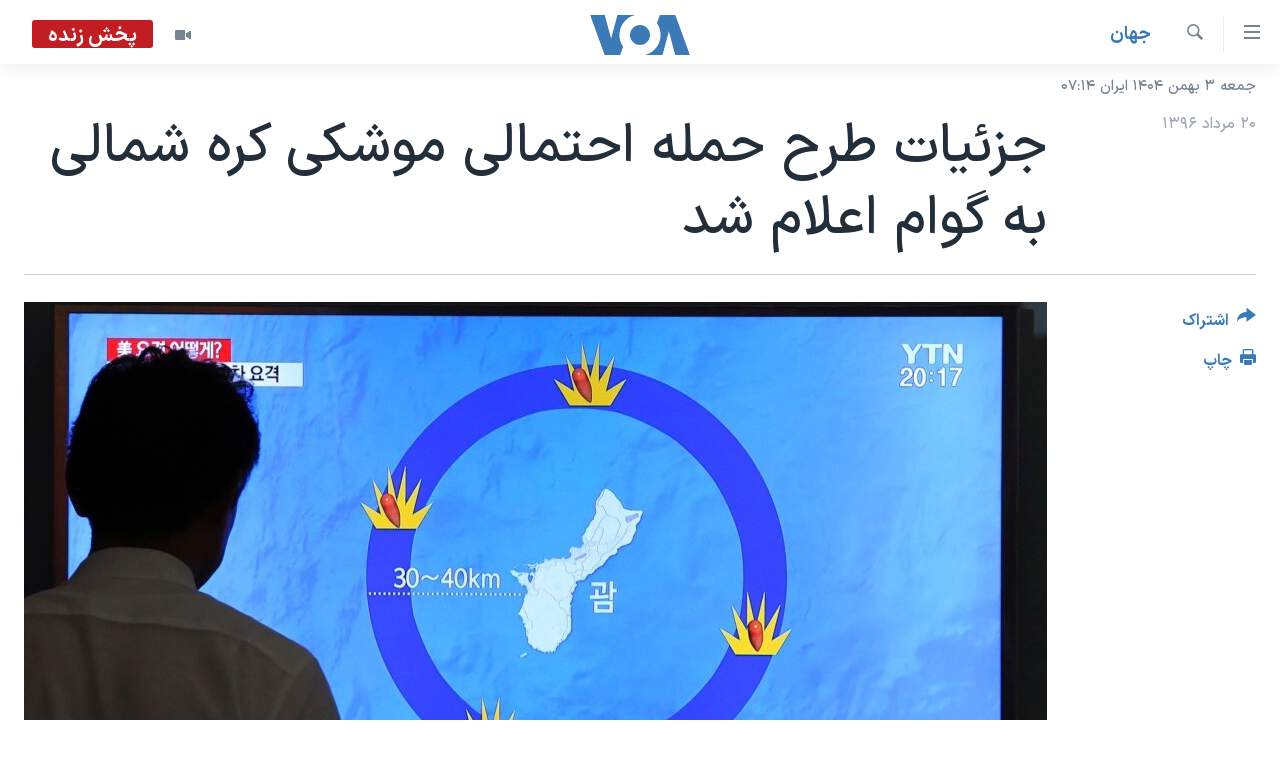

--- FILE ---
content_type: text/html; charset=utf-8
request_url: https://ir.voanews.com/a/nkorea-guam-threat-details/3980573.html
body_size: 11660
content:

<!DOCTYPE html>
<html lang="fa" dir="rtl" class="no-js">
<head>
<link href="/Content/responsive/VOA/fa-IR/VOA-fa-IR.css?&amp;av=0.0.0.0&amp;cb=306" rel="stylesheet"/>
<script src="https://tags.voanews.com/voa-pangea/prod/utag.sync.js"></script> <script type='text/javascript' src='https://www.youtube.com/iframe_api' async></script>
<script type="text/javascript">
//a general 'js' detection, must be on top level in <head>, due to CSS performance
document.documentElement.className = "js";
var cacheBuster = "306";
var appBaseUrl = "/";
var imgEnhancerBreakpoints = [0, 144, 256, 408, 650, 1023, 1597];
var isLoggingEnabled = false;
var isPreviewPage = false;
var isLivePreviewPage = false;
if (!isPreviewPage) {
window.RFE = window.RFE || {};
window.RFE.cacheEnabledByParam = window.location.href.indexOf('nocache=1') === -1;
const url = new URL(window.location.href);
const params = new URLSearchParams(url.search);
// Remove the 'nocache' parameter
params.delete('nocache');
// Update the URL without the 'nocache' parameter
url.search = params.toString();
window.history.replaceState(null, '', url.toString());
} else {
window.addEventListener('load', function() {
const links = window.document.links;
for (let i = 0; i < links.length; i++) {
links[i].href = '#';
links[i].target = '_self';
}
})
}
var pwaEnabled = false;
var swCacheDisabled;
</script>
<meta charset="utf-8" />
<title>جزئیات طرح حمله احتمالی موشکی کره شمالی به گوام اعلام شد</title>
<meta name="description" content="رژیم کره شمالی در تازه ترین اظهار نظر در باره احتمال پرتاب موشک به جزیره گوام ، روز پنجشنبه اعلام کرد برنامه پرتاب چهار موشک &#171;هواسونگ-۱۲&#187; به سوی جزیره گوام را نهایی کرده است." />
<meta name="keywords" content="جهان, سرخط خبرها, سئول, توکیو, ژاپن, کره شمالی, پیونگ یانگ, هیروشیما, کیم جونگ اون, بالیستیک, حمله موشکی, گوام, هواسانگ-۱۲" />
<meta name="viewport" content="width=device-width, initial-scale=1.0" />
<meta http-equiv="X-UA-Compatible" content="IE=edge" />
<meta name="robots" content="max-image-preview:large"><meta property="fb:pages" content="76683931440" />
<meta name="msvalidate.01" content="3286EE554B6F672A6F2E608C02343C0E" />
<link href="https://ir.voanews.com/a/nkorea-guam-threat-details/3980573.html" rel="canonical" />
<meta name="apple-mobile-web-app-title" content="صدای آمریکا" />
<meta name="apple-mobile-web-app-status-bar-style" content="black" />
<meta name="apple-itunes-app" content="app-id=1334373695, app-argument=//3980573.rtl" />
<meta content="جزئیات طرح حمله احتمالی موشکی کره شمالی به گوام اعلام شد" property="og:title" />
<meta content="رژیم کره شمالی در تازه ترین اظهار نظر در باره احتمال پرتاب موشک به جزیره گوام ، روز پنجشنبه اعلام کرد برنامه پرتاب چهار موشک «هواسونگ-۱۲» به سوی جزیره گوام را نهایی کرده است." property="og:description" />
<meta content="article" property="og:type" />
<meta content="https://ir.voanews.com/a/nkorea-guam-threat-details/3980573.html" property="og:url" />
<meta content="صدای آمریکا" property="og:site_name" />
<meta content="https://www.facebook.com/voafarsi" property="article:publisher" />
<meta content="https://gdb.voanews.com/e14e627f-4cff-41be-8f6c-d7802e647490_cx0_cy4_cw0_w1200_h630.jpg" property="og:image" />
<meta content="1200" property="og:image:width" />
<meta content="630" property="og:image:height" />
<meta content="110459702443185" property="fb:app_id" />
<meta content="summary_large_image" name="twitter:card" />
<meta content="@VOAfarsi" name="twitter:site" />
<meta content="https://gdb.voanews.com/e14e627f-4cff-41be-8f6c-d7802e647490_cx0_cy4_cw0_w1200_h630.jpg" name="twitter:image" />
<meta content="جزئیات طرح حمله احتمالی موشکی کره شمالی به گوام اعلام شد" name="twitter:title" />
<meta content="رژیم کره شمالی در تازه ترین اظهار نظر در باره احتمال پرتاب موشک به جزیره گوام ، روز پنجشنبه اعلام کرد برنامه پرتاب چهار موشک «هواسونگ-۱۲» به سوی جزیره گوام را نهایی کرده است." name="twitter:description" />
<link rel="amphtml" href="https://ir.voanews.com/amp/nkorea-guam-threat-details/3980573.html" />
<script type="application/ld+json">{"articleSection":"جهان","isAccessibleForFree":true,"headline":"جزئیات طرح حمله احتمالی موشکی کره شمالی به گوام اعلام شد","inLanguage":"fa-IR","keywords":"جهان, سرخط خبرها, سئول, توکیو, ژاپن, کره شمالی, پیونگ یانگ, هیروشیما, کیم جونگ اون, بالیستیک, حمله موشکی, گوام, هواسانگ-۱۲","author":{"@type":"Person","name":"صدای آمریکا"},"datePublished":"2017-08-11 05:46:28Z","dateModified":"2017-08-11 12:38:28Z","publisher":{"logo":{"width":512,"height":220,"@type":"ImageObject","url":"https://ir.voanews.com/Content/responsive/VOA/fa-IR/img/logo.png"},"@type":"NewsMediaOrganization","url":"https://ir.voanews.com","sameAs":["https://www.facebook.com/voafarsi","https://telegram.me/farsivoa","https://twitter.com/VOAfarsi","https://www.youtube.com/voafarsi","https://instagram.com/voafarsi/","\r\n\r\nhttps://www.threads.net/@voafarsi"],"name":"صدای آمریکا","alternateName":"صدای آمریکا"},"@context":"https://schema.org","@type":"NewsArticle","mainEntityOfPage":"https://ir.voanews.com/a/nkorea-guam-threat-details/3980573.html","url":"https://ir.voanews.com/a/nkorea-guam-threat-details/3980573.html","description":"رژیم کره شمالی در تازه ترین اظهار نظر در باره احتمال پرتاب موشک به جزیره گوام ، روز پنجشنبه اعلام کرد برنامه پرتاب چهار موشک «هواسونگ-۱۲» به سوی جزیره گوام را نهایی کرده است.","image":{"width":1080,"height":608,"@type":"ImageObject","url":"https://gdb.voanews.com/e14e627f-4cff-41be-8f6c-d7802e647490_cx0_cy4_cw0_w1080_h608.jpg"},"name":"جزئیات طرح حمله احتمالی موشکی کره شمالی به گوام اعلام شد"}</script>
<script src="/Scripts/responsive/infographics.b?v=dVbZ-Cza7s4UoO3BqYSZdbxQZVF4BOLP5EfYDs4kqEo1&amp;av=0.0.0.0&amp;cb=306"></script>
<script src="/Scripts/responsive/loader.b?v=Q26XNwrL6vJYKjqFQRDnx01Lk2pi1mRsuLEaVKMsvpA1&amp;av=0.0.0.0&amp;cb=306"></script>
<link rel="icon" type="image/svg+xml" href="/Content/responsive/VOA/img/webApp/favicon.svg" />
<link rel="alternate icon" href="/Content/responsive/VOA/img/webApp/favicon.ico" />
<link rel="apple-touch-icon" sizes="152x152" href="/Content/responsive/VOA/img/webApp/ico-152x152.png" />
<link rel="apple-touch-icon" sizes="144x144" href="/Content/responsive/VOA/img/webApp/ico-144x144.png" />
<link rel="apple-touch-icon" sizes="114x114" href="/Content/responsive/VOA/img/webApp/ico-114x114.png" />
<link rel="apple-touch-icon" sizes="72x72" href="/Content/responsive/VOA/img/webApp/ico-72x72.png" />
<link rel="apple-touch-icon-precomposed" href="/Content/responsive/VOA/img/webApp/ico-57x57.png" />
<link rel="icon" sizes="192x192" href="/Content/responsive/VOA/img/webApp/ico-192x192.png" />
<link rel="icon" sizes="128x128" href="/Content/responsive/VOA/img/webApp/ico-128x128.png" />
<meta name="msapplication-TileColor" content="#ffffff" />
<meta name="msapplication-TileImage" content="/Content/responsive/VOA/img/webApp/ico-144x144.png" />
<link rel="alternate" type="application/rss+xml" title="VOA - Top Stories [RSS]" href="/api/" />
<link rel="sitemap" type="application/rss+xml" href="/sitemap.xml" />
</head>
<body class=" nav-no-loaded cc_theme pg-article print-lay-article js-category-to-nav nojs-images date-time-enabled">
<script type="text/javascript" >
var analyticsData = {url:"https://ir.voanews.com/a/nkorea-guam-threat-details/3980573.html",property_id:"476",article_uid:"3980573",page_title:"جزئیات طرح حمله احتمالی موشکی کره شمالی به گوام اعلام شد",page_type:"article",content_type:"article",subcontent_type:"article",last_modified:"2017-08-11 12:38:28Z",pub_datetime:"2017-08-11 05:46:28Z",pub_year:"2017",pub_month:"08",pub_day:"11",pub_hour:"05",pub_weekday:"Friday",section:"جهان",english_section:"s_persian_news_world",byline:"",categories:"s_persian_news_world,s_latest_news",tags:"سئول;توکیو;ژاپن;کره شمالی;پیونگ یانگ;هیروشیما;کیم جونگ اون;بالیستیک;حمله موشکی;گوام;هواسانگ-۱۲",domain:"ir.voanews.com",language:"Persian",language_service:"VOA Persian",platform:"web",copied:"no",copied_article:"",copied_title:"",runs_js:"Yes",cms_release:"8.44.0.0.306",enviro_type:"prod",slug:"nkorea-guam-threat-details",entity:"VOA",short_language_service:"PER",platform_short:"W",page_name:"جزئیات طرح حمله احتمالی موشکی کره شمالی به گوام اعلام شد"};
</script>
<noscript><iframe src="https://www.googletagmanager.com/ns.html?id=GTM-N8MP7P" height="0" width="0" style="display:none;visibility:hidden"></iframe></noscript><script type="text/javascript" data-cookiecategory="analytics">
var gtmEventObject = Object.assign({}, analyticsData, {event: 'page_meta_ready'});window.dataLayer = window.dataLayer || [];window.dataLayer.push(gtmEventObject);
if (top.location === self.location) { //if not inside of an IFrame
var renderGtm = "true";
if (renderGtm === "true") {
(function(w,d,s,l,i){w[l]=w[l]||[];w[l].push({'gtm.start':new Date().getTime(),event:'gtm.js'});var f=d.getElementsByTagName(s)[0],j=d.createElement(s),dl=l!='dataLayer'?'&l='+l:'';j.async=true;j.src='//www.googletagmanager.com/gtm.js?id='+i+dl;f.parentNode.insertBefore(j,f);})(window,document,'script','dataLayer','GTM-N8MP7P');
}
}
</script>
<!--Analytics tag js version start-->
<script type="text/javascript" data-cookiecategory="analytics">
var utag_data = Object.assign({}, analyticsData, {});
if(typeof(TealiumTagFrom)==='function' && typeof(TealiumTagSearchKeyword)==='function') {
var utag_from=TealiumTagFrom();var utag_searchKeyword=TealiumTagSearchKeyword();
if(utag_searchKeyword!=null && utag_searchKeyword!=='' && utag_data["search_keyword"]==null) utag_data["search_keyword"]=utag_searchKeyword;if(utag_from!=null && utag_from!=='') utag_data["from"]=TealiumTagFrom();}
if(window.top!== window.self&&utag_data.page_type==="snippet"){utag_data.page_type = 'iframe';}
try{if(window.top!==window.self&&window.self.location.hostname===window.top.location.hostname){utag_data.platform = 'self-embed';utag_data.platform_short = 'se';}}catch(e){if(window.top!==window.self&&window.self.location.search.includes("platformType=self-embed")){utag_data.platform = 'cross-promo';utag_data.platform_short = 'cp';}}
(function(a,b,c,d){ a="https://tags.voanews.com/voa-pangea/prod/utag.js"; b=document;c="script";d=b.createElement(c);d.src=a;d.type="text/java"+c;d.async=true; a=b.getElementsByTagName(c)[0];a.parentNode.insertBefore(d,a); })();
</script>
<!--Analytics tag js version end-->
<!-- Analytics tag management NoScript -->
<noscript>
<img style="position: absolute; border: none;" src="https://ssc.voanews.com/b/ss/bbgprod,bbgentityvoa/1/G.4--NS/205386242?pageName=voa%3aper%3aw%3aarticle%3a%d8%ac%d8%b2%d8%a6%db%8c%d8%a7%d8%aa%20%d8%b7%d8%b1%d8%ad%20%d8%ad%d9%85%d9%84%d9%87%20%d8%a7%d8%ad%d8%aa%d9%85%d8%a7%d9%84%db%8c%20%d9%85%d9%88%d8%b4%da%a9%db%8c%20%da%a9%d8%b1%d9%87%20%d8%b4%d9%85%d8%a7%d9%84%db%8c%20%d8%a8%d9%87%20%da%af%d9%88%d8%a7%d9%85%20%d8%a7%d8%b9%d9%84%d8%a7%d9%85%20%d8%b4%d8%af&amp;c6=%d8%ac%d8%b2%d8%a6%db%8c%d8%a7%d8%aa%20%d8%b7%d8%b1%d8%ad%20%d8%ad%d9%85%d9%84%d9%87%20%d8%a7%d8%ad%d8%aa%d9%85%d8%a7%d9%84%db%8c%20%d9%85%d9%88%d8%b4%da%a9%db%8c%20%da%a9%d8%b1%d9%87%20%d8%b4%d9%85%d8%a7%d9%84%db%8c%20%d8%a8%d9%87%20%da%af%d9%88%d8%a7%d9%85%20%d8%a7%d8%b9%d9%84%d8%a7%d9%85%20%d8%b4%d8%af&amp;v36=8.44.0.0.306&amp;v6=D=c6&amp;g=https%3a%2f%2fir.voanews.com%2fa%2fnkorea-guam-threat-details%2f3980573.html&amp;c1=D=g&amp;v1=D=g&amp;events=event1,event52&amp;c16=voa%20persian&amp;v16=D=c16&amp;c5=s_persian_news_world&amp;v5=D=c5&amp;ch=%d8%ac%d9%87%d8%a7%d9%86&amp;c15=persian&amp;v15=D=c15&amp;c4=article&amp;v4=D=c4&amp;c14=3980573&amp;v14=D=c14&amp;v20=no&amp;c17=web&amp;v17=D=c17&amp;mcorgid=518abc7455e462b97f000101%40adobeorg&amp;server=ir.voanews.com&amp;pageType=D=c4&amp;ns=bbg&amp;v29=D=server&amp;v25=voa&amp;v30=476&amp;v105=D=User-Agent " alt="analytics" width="1" height="1" /></noscript>
<!-- End of Analytics tag management NoScript -->
<!--*** Accessibility links - For ScreenReaders only ***-->
<section>
<div class="sr-only">
<h2>لینکهای قابل دسترسی</h2>
<ul>
<li><a href="#content" data-disable-smooth-scroll="1">جهش به محتوای اصلی</a></li>
<li><a href="#navigation" data-disable-smooth-scroll="1">جهش به صفحه اصلی </a></li>
<li><a href="#txtHeaderSearch" data-disable-smooth-scroll="1">جهش به جستجو</a></li>
</ul>
</div>
</section>
<div dir="rtl">
<div id="page">
<aside>
<div class="c-lightbox overlay-modal">
<div class="c-lightbox__intro">
<h2 class="c-lightbox__intro-title"></h2>
<button class="btn btn--rounded c-lightbox__btn c-lightbox__intro-next" title="بعدی">
<span class="ico ico--rounded ico-chevron-forward"></span>
<span class="sr-only">بعدی</span>
</button>
</div>
<div class="c-lightbox__nav">
<button class="btn btn--rounded c-lightbox__btn c-lightbox__btn--close" title="ببندید">
<span class="ico ico--rounded ico-close"></span>
<span class="sr-only">ببندید</span>
</button>
<button class="btn btn--rounded c-lightbox__btn c-lightbox__btn--prev" title="قبلی">
<span class="ico ico--rounded ico-chevron-backward"></span>
<span class="sr-only">قبلی</span>
</button>
<button class="btn btn--rounded c-lightbox__btn c-lightbox__btn--next" title="بعدی">
<span class="ico ico--rounded ico-chevron-forward"></span>
<span class="sr-only">بعدی</span>
</button>
</div>
<div class="c-lightbox__content-wrap">
<figure class="c-lightbox__content">
<span class="c-spinner c-spinner--lightbox">
<img src="/Content/responsive/img/player-spinner.png"
alt="لطفأ صبر کنيد"
title="لطفأ صبر کنيد" />
</span>
<div class="c-lightbox__img">
<div class="thumb">
<img src="" alt="" />
</div>
</div>
<figcaption>
<div class="c-lightbox__info c-lightbox__info--foot">
<span class="c-lightbox__counter"></span>
<span class="caption c-lightbox__caption"></span>
</div>
</figcaption>
</figure>
</div>
<div class="hidden">
<div class="content-advisory__box content-advisory__box--lightbox">
<span class="content-advisory__box-text">هشدار: این تصویر ممکن است برای شما دلخراش باشد.</span>
<button class="btn btn--transparent content-advisory__box-btn m-t-md" value="text" type="button">
<span class="btn__text">
برای دیدن، اینجا را کلیک کنید
</span>
</button>
</div>
</div>
</div>
<div class="print-dialogue">
<div class="container">
<h3 class="print-dialogue__title section-head">گزینه‌های چاپ</h3>
<div class="print-dialogue__opts">
<ul class="print-dialogue__opt-group">
<li class="form__group form__group--checkbox">
<input class="form__check " id="checkboxImages" name="checkboxImages" type="checkbox" checked="checked" />
<label for="checkboxImages" class="form__label m-t-md">عکس</label>
</li>
<li class="form__group form__group--checkbox">
<input class="form__check " id="checkboxMultimedia" name="checkboxMultimedia" type="checkbox" checked="checked" />
<label for="checkboxMultimedia" class="form__label m-t-md">چند رسانه‌ای</label>
</li>
</ul>
<ul class="print-dialogue__opt-group">
<li class="form__group form__group--checkbox">
<input class="form__check " id="checkboxEmbedded" name="checkboxEmbedded" type="checkbox" checked="checked" />
<label for="checkboxEmbedded" class="form__label m-t-md">محتوای پیوست</label>
</li>
<li class="form__group form__group--checkbox">
<input class="form__check " id="checkboxComments" name="checkboxComments" type="checkbox" />
<label for="checkboxComments" class="form__label m-t-md">نظرات</label>
</li>
</ul>
</div>
<div class="print-dialogue__buttons">
<button class="btn btn--secondary close-button" type="button" title="لغو ">
<span class="btn__text ">لغو </span>
</button>
<button class="btn btn-cust-print m-l-sm" type="button" title="چاپ">
<span class="btn__text ">چاپ</span>
</button>
</div>
</div>
</div>
<div class="ctc-message pos-fix">
<div class="ctc-message__inner">لینک در حافظه ذخیره شد</div>
</div>
</aside>
<div class="hdr-20 hdr-20--big">
<div class="hdr-20__inner">
<div class="hdr-20__max pos-rel">
<div class="hdr-20__side hdr-20__side--primary d-flex">
<label data-for="main-menu-ctrl" data-switcher-trigger="true" data-switch-target="main-menu-ctrl" class="burger hdr-trigger pos-rel trans-trigger" data-trans-evt="click" data-trans-id="menu">
<span class="ico ico-close hdr-trigger__ico hdr-trigger__ico--close burger__ico burger__ico--close"></span>
<span class="ico ico-menu hdr-trigger__ico hdr-trigger__ico--open burger__ico burger__ico--open"></span>
</label>
<div class="menu-pnl pos-fix trans-target" data-switch-target="main-menu-ctrl" data-trans-id="menu">
<div class="menu-pnl__inner">
<nav class="main-nav menu-pnl__item menu-pnl__item--first">
<ul class="main-nav__list accordeon" data-analytics-tales="false" data-promo-name="link" data-location-name="nav,secnav">
<li class="main-nav__item">
<a class="main-nav__item-name main-nav__item-name--link" href="/" title="خانه" >خانه</a>
</li>
<li class="main-nav__item accordeon__item" data-switch-target="menu-item-790">
<label class="main-nav__item-name main-nav__item-name--label accordeon__control-label" data-switcher-trigger="true" data-for="menu-item-790">
موضوع ها
<span class="ico ico-chevron-down main-nav__chev"></span>
</label>
<div class="main-nav__sub-list">
<a class="main-nav__item-name main-nav__item-name--link main-nav__item-name--sub" href="/iran" title="ایران" data-item-name="iran" >ایران</a>
<a class="main-nav__item-name main-nav__item-name--link main-nav__item-name--sub" href="/america" title="آمریکا" data-item-name="us" >آمریکا</a>
<a class="main-nav__item-name main-nav__item-name--link main-nav__item-name--sub" href="/world" title="جهان" data-item-name="world" >جهان</a>
<a class="main-nav__item-name main-nav__item-name--link main-nav__item-name--sub" href="/z/1031" title="گزیده‌ها" data-item-name="s_persian_news" >گزیده‌ها</a>
<a class="main-nav__item-name main-nav__item-name--link main-nav__item-name--sub" href="/z/3826" title="ویژه برنامه‌ها" data-item-name="p_special-programs" >ویژه برنامه‌ها</a>
<a class="main-nav__item-name main-nav__item-name--link main-nav__item-name--sub" href="/z/6646" title="ویدیوها" data-item-name="s_videos" >ویدیوها</a>
<a class="main-nav__item-name main-nav__item-name--link main-nav__item-name--sub" href="/z/4264" title="حقوق شهروندی" data-item-name="s_civil-rights" >حقوق شهروندی</a>
<a class="main-nav__item-name main-nav__item-name--link main-nav__item-name--sub" href="/z/1037" title="علم و فناوری" data-item-name="s_persian_news_science-technology" >علم و فناوری</a>
<a class="main-nav__item-name main-nav__item-name--link main-nav__item-name--sub" href="/z/1113" title="گالری عکس" data-item-name="persian_news_photo-galleries" >گالری عکس</a>
<a class="main-nav__item-name main-nav__item-name--link main-nav__item-name--sub" href="/p/6980.html" title="آرشیو پخش زنده" >آرشیو پخش زنده</a>
</div>
</li>
<li class="main-nav__item">
<a class="main-nav__item-name main-nav__item-name--link" href="/programs/tv" title="برنامه های تلویزیونی" >برنامه های تلویزیونی</a>
</li>
<li class="main-nav__item">
<a class="main-nav__item-name main-nav__item-name--link" href="/schedule/tv.html#live-now" title="جدول برنامه ها" >جدول برنامه ها</a>
</li>
<li class="main-nav__item accordeon__item" data-switch-target="menu-item-1810">
<label class="main-nav__item-name main-nav__item-name--label accordeon__control-label" data-switcher-trigger="true" data-for="menu-item-1810">
صفحه‌های ویژه
<span class="ico ico-chevron-down main-nav__chev"></span>
</label>
<div class="main-nav__sub-list">
<a class="main-nav__item-name main-nav__item-name--link main-nav__item-name--sub" href="/p/7055.html" title="صفحه‌های ویژه" >صفحه‌های ویژه</a>
<a class="main-nav__item-name main-nav__item-name--link main-nav__item-name--sub" href="/p/9836.html" title="۲۵۰سالگی آمریکا" data-item-name="America250 project" >۲۵۰سالگی آمریکا</a>
<a class="main-nav__item-name main-nav__item-name--link main-nav__item-name--sub" href="/p/9133.html" title="مستندها" target="_blank" rel="noopener">مستندها</a>
<a class="main-nav__item-name main-nav__item-name--link main-nav__item-name--sub" href="/p/9582.html" title="بایگانی برنامه‌های تلویزیونی" target="_blank" rel="noopener">بایگانی برنامه‌های تلویزیونی</a>
<a class="main-nav__item-name main-nav__item-name--link main-nav__item-name--sub" href="/z/7939" title="انتخابات ریاست جمهوری آمریکا ۲۰۲۴" target="_blank" rel="noopener">انتخابات ریاست جمهوری آمریکا ۲۰۲۴</a>
<a class="main-nav__item-name main-nav__item-name--link main-nav__item-name--sub" href="/p/9307.html" title="حمله جمهوری اسلامی به اسرائیل" data-item-name="M.E. in crisis" >حمله جمهوری اسلامی به اسرائیل</a>
<a class="main-nav__item-name main-nav__item-name--link main-nav__item-name--sub" href="/p/9035.html" title="رمز مهسا" target="_blank" rel="noopener">رمز مهسا</a>
<a class="main-nav__item-name main-nav__item-name--link main-nav__item-name--sub" href="/p/8996.html" title="ورزش زنان در ایران" target="_blank" rel="noopener">ورزش زنان در ایران</a>
<a class="main-nav__item-name main-nav__item-name--link main-nav__item-name--sub" href="/p/8448.html" title="اعتراضات زن، زندگی، آزادی" target="_blank" rel="noopener">اعتراضات زن، زندگی، آزادی</a>
<a class="main-nav__item-name main-nav__item-name--link main-nav__item-name--sub" href="/p/7777.html" title="مجموعه مستندهای دادخواهی" target="_blank" rel="noopener">مجموعه مستندهای دادخواهی</a>
<a class="main-nav__item-name main-nav__item-name--link main-nav__item-name--sub" href="/p/9294.html" title="برنامه‌های نوروز ۱۴۰۳" target="_blank" rel="noopener">برنامه‌های نوروز ۱۴۰۳</a>
<a class="main-nav__item-name main-nav__item-name--link main-nav__item-name--sub" href="/p/7842.html" title="تریبونال مردمی آبان ۹۸" target="_blank" rel="noopener">تریبونال مردمی آبان ۹۸</a>
<a class="main-nav__item-name main-nav__item-name--link main-nav__item-name--sub" href="/p/8330.html" title="دادگاه حمید نوری" target="_blank" rel="noopener">دادگاه حمید نوری</a>
<a class="main-nav__item-name main-nav__item-name--link main-nav__item-name--sub" href="/p/7197.html" title="چهل سال گروگان‌گیری" target="_blank" rel="noopener">چهل سال گروگان‌گیری</a>
<a class="main-nav__item-name main-nav__item-name--link main-nav__item-name--sub" href="/p/6715.html" title="قانون شفافیت دارائی کادر رهبری ایران" target="_blank" rel="noopener">قانون شفافیت دارائی کادر رهبری ایران</a>
<a class="main-nav__item-name main-nav__item-name--link main-nav__item-name--sub" href="/p/7207.html" title="اعتراضات مردمی آبان ۹۸" target="_blank" rel="noopener">اعتراضات مردمی آبان ۹۸</a>
<a class="main-nav__item-name main-nav__item-name--link main-nav__item-name--sub" href="/p/9085.html" title="اسرائیل در جنگ" target="_blank" rel="noopener">اسرائیل در جنگ</a>
<a class="main-nav__item-name main-nav__item-name--link main-nav__item-name--sub" href="/p/9084.html" title="نرگس محمدی برنده جایزه نوبل صلح" target="_blank" rel="noopener">نرگس محمدی برنده جایزه نوبل صلح</a>
<a class="main-nav__item-name main-nav__item-name--link main-nav__item-name--sub" href="/z/1160" title="همایش محافظه‌کاران آمریکا &#171;سی‌پک&#187;" target="_blank" rel="noopener">همایش محافظه‌کاران آمریکا &#171;سی‌پک&#187;</a>
</div>
</li>
</ul>
</nav>
<div class="menu-pnl__item">
<a href="https://learningenglish.voanews.com/" class="menu-pnl__item-link" alt="یادگیری زبان انگلیسی">یادگیری زبان انگلیسی</a>
</div>
<div class="menu-pnl__item menu-pnl__item--social">
<h5 class="menu-pnl__sub-head">دنبال کنید</h5>
<a href="https://www.facebook.com/voafarsi" title="در فیسبوک ما را دنبال کنید" data-analytics-text="follow_on_facebook" class="btn btn--rounded btn--social-inverted menu-pnl__btn js-social-btn btn-facebook" target="_blank" rel="noopener">
<span class="ico ico-facebook-alt ico--rounded"></span>
</a>
<a href="https://telegram.me/farsivoa" title="در تلگرام ما را دنبال کنید" data-analytics-text="follow_on_telegram" class="btn btn--rounded btn--social-inverted menu-pnl__btn js-social-btn btn-telegram" target="_blank" rel="noopener">
<span class="ico ico-telegram ico--rounded"></span>
</a>
<a href="
https://www.threads.net/@voafarsi" title="در تردز ما را دنبال کنید" data-analytics-text="follow_on_threads" class="btn btn--rounded btn--social-inverted menu-pnl__btn js-social-btn btn-threads" target="_blank" rel="noopener">
<span class="ico ico-threads ico--rounded"></span>
</a>
<a href="https://twitter.com/VOAfarsi" title="در ایکس ما را دنبال کنید" data-analytics-text="follow_on_twitter" class="btn btn--rounded btn--social-inverted menu-pnl__btn js-social-btn btn-twitter" target="_blank" rel="noopener">
<span class="ico ico-twitter ico--rounded"></span>
</a>
<a href="https://www.youtube.com/voafarsi" title="در یوتیوب ما را دنبال کنید" data-analytics-text="follow_on_youtube" class="btn btn--rounded btn--social-inverted menu-pnl__btn js-social-btn btn-youtube" target="_blank" rel="noopener">
<span class="ico ico-youtube ico--rounded"></span>
</a>
<a href="https://instagram.com/voafarsi/" title="در اینستاگرام ما را دنبال کنید" data-analytics-text="follow_on_instagram" class="btn btn--rounded btn--social-inverted menu-pnl__btn js-social-btn btn-instagram" target="_blank" rel="noopener">
<span class="ico ico-instagram ico--rounded"></span>
</a>
</div>
<div class="menu-pnl__item">
<a href="/navigation/allsites" class="menu-pnl__item-link">
<span class="ico ico-languages "></span>
زبانهای مختلف
</a>
</div>
</div>
</div>
<label data-for="top-search-ctrl" data-switcher-trigger="true" data-switch-target="top-search-ctrl" class="top-srch-trigger hdr-trigger">
<span class="ico ico-close hdr-trigger__ico hdr-trigger__ico--close top-srch-trigger__ico top-srch-trigger__ico--close"></span>
<span class="ico ico-search hdr-trigger__ico hdr-trigger__ico--open top-srch-trigger__ico top-srch-trigger__ico--open"></span>
</label>
<div class="srch-top srch-top--in-header" data-switch-target="top-search-ctrl">
<div class="container">
<form action="/s" class="srch-top__form srch-top__form--in-header" id="form-topSearchHeader" method="get" role="search"><label for="txtHeaderSearch" class="sr-only">جستجو</label>
<input type="text" id="txtHeaderSearch" name="k" placeholder="متن جستجو ...." accesskey="s" value="" class="srch-top__input analyticstag-event" onkeydown="if (event.keyCode === 13) { FireAnalyticsTagEventOnSearch('search', $dom.get('#txtHeaderSearch')[0].value) }" />
<button title="جستجو" type="submit" class="btn btn--top-srch analyticstag-event" onclick="FireAnalyticsTagEventOnSearch('search', $dom.get('#txtHeaderSearch')[0].value) ">
<span class="ico ico-search"></span>
</button></form>
</div>
</div>
<a href="/" class="main-logo-link">
<img src="/Content/responsive/VOA/fa-IR/img/logo-compact.svg" class="main-logo main-logo--comp" alt="site logo">
<img src="/Content/responsive/VOA/fa-IR/img/logo.svg" class="main-logo main-logo--big" alt="site logo">
</a>
</div>
<div class="hdr-20__side hdr-20__side--secondary d-flex">
<a href="/z/6646" title="ویدیو" class="hdr-20__secondary-item" data-item-name="video">
<span class="ico ico-video hdr-20__secondary-icon"></span>
</a>
<a href="/s" title="جستجو" class="hdr-20__secondary-item hdr-20__secondary-item--search" data-item-name="search">
<span class="ico ico-search hdr-20__secondary-icon hdr-20__secondary-icon--search"></span>
</a>
<div class="hdr-20__secondary-item live-b-drop">
<div class="live-b-drop__off">
<a href="/live/video/86" class="live-b-drop__link" title="پخش زنده" data-item-name="live">
<span class="badge badge--live-btn badge--live">
پخش زنده
</span>
</a>
</div>
<div class="live-b-drop__on hidden">
<label data-for="live-ctrl" data-switcher-trigger="true" data-switch-target="live-ctrl" class="live-b-drop__label pos-rel">
<span class="badge badge--live badge--live-btn">
پخش زنده
</span>
<span class="ico ico-close live-b-drop__label-ico live-b-drop__label-ico--close"></span>
</label>
<div class="live-b-drop__panel" id="targetLivePanelDiv" data-switch-target="live-ctrl"></div>
</div>
</div>
<div class="srch-bottom">
<form action="/s" class="srch-bottom__form d-flex" id="form-bottomSearch" method="get" role="search"><label for="txtSearch" class="sr-only">جستجو</label>
<input type="search" id="txtSearch" name="k" placeholder="متن جستجو ...." accesskey="s" value="" class="srch-bottom__input analyticstag-event" onkeydown="if (event.keyCode === 13) { FireAnalyticsTagEventOnSearch('search', $dom.get('#txtSearch')[0].value) }" />
<button title="جستجو" type="submit" class="btn btn--bottom-srch analyticstag-event" onclick="FireAnalyticsTagEventOnSearch('search', $dom.get('#txtSearch')[0].value) ">
<span class="ico ico-search"></span>
</button></form>
</div>
</div>
<img src="/Content/responsive/VOA/fa-IR/img/logo-print.gif" class="logo-print" alt="site logo">
<img src="/Content/responsive/VOA/fa-IR/img/logo-print_color.png" class="logo-print logo-print--color" alt="site logo">
</div>
</div>
</div>
<script>
if (document.body.className.indexOf('pg-home') > -1) {
var nav2In = document.querySelector('.hdr-20__inner');
var nav2Sec = document.querySelector('.hdr-20__side--secondary');
var secStyle = window.getComputedStyle(nav2Sec);
if (nav2In && window.pageYOffset < 150 && secStyle['position'] !== 'fixed') {
nav2In.classList.add('hdr-20__inner--big')
}
}
</script>
<div class="c-hlights c-hlights--breaking c-hlights--no-item" data-hlight-display="mobile,desktop">
<div class="c-hlights__wrap container p-0">
<div class="c-hlights__nav">
<a role="button" href="#" title="قبلی">
<span class="ico ico-chevron-backward m-0"></span>
<span class="sr-only">قبلی</span>
</a>
<a role="button" href="#" title="بعدی">
<span class="ico ico-chevron-forward m-0"></span>
<span class="sr-only">بعدی</span>
</a>
</div>
<span class="c-hlights__label">
<span class="">خبر فوری</span>
<span class="switcher-trigger">
<label data-for="more-less-1" data-switcher-trigger="true" class="switcher-trigger__label switcher-trigger__label--more p-b-0" title="بیشتر بخوانید">
<span class="ico ico-chevron-down"></span>
</label>
<label data-for="more-less-1" data-switcher-trigger="true" class="switcher-trigger__label switcher-trigger__label--less p-b-0" title="کمتر">
<span class="ico ico-chevron-up"></span>
</label>
</span>
</span>
<ul class="c-hlights__items switcher-target" data-switch-target="more-less-1">
</ul>
</div>
</div> <div class="date-time-area ">
<div class="container">
<span class="date-time">
جمعه ۳ بهمن ۱۴۰۴ ایران ۰۷:۱۴
</span>
</div>
</div>
<div id="content">
<main class="container">
<div class="hdr-container">
<div class="row">
<div class="col-category col-xs-12 col-md-2 pull-left"> <div class="category js-category">
<a class="" href="/world-news">جهان</a> </div>
</div><div class="col-title col-xs-12 col-md-10 pull-right"> <h1 class="title pg-title">
جزئیات طرح حمله احتمالی موشکی کره شمالی به گوام اعلام شد
</h1>
</div><div class="col-publishing-details col-xs-12 col-sm-12 col-md-2 pull-left"> <div class="publishing-details ">
<div class="published">
<span class="date" >
<time pubdate="pubdate" datetime="2017-08-11T09:16:28+03:30">
۲۰ مرداد ۱۳۹۶
</time>
</span>
</div>
</div>
</div><div class="col-lg-12 separator"> <div class="separator">
<hr class="title-line" />
</div>
</div><div class="col-multimedia col-xs-12 col-md-10 pull-right"> <div class="cover-media">
<figure class="media-image js-media-expand">
<div class="img-wrap">
<div class="thumb thumb16_9">
<img src="https://gdb.voanews.com/e14e627f-4cff-41be-8f6c-d7802e647490_cx0_cy4_cw0_w250_r1_s.jpg" alt="" />
</div>
</div>
</figure>
</div>
</div><div class="col-xs-12 col-md-2 pull-left article-share pos-rel"> <div class="share--box">
<div class="sticky-share-container" style="display:none">
<div class="container">
<a href="https://ir.voanews.com" id="logo-sticky-share">&nbsp;</a>
<div class="pg-title pg-title--sticky-share">
جزئیات طرح حمله احتمالی موشکی کره شمالی به گوام اعلام شد
</div>
<div class="sticked-nav-actions">
<!--This part is for sticky navigation display-->
<p class="buttons link-content-sharing p-0 ">
<button class="btn btn--link btn-content-sharing p-t-0 " id="btnContentSharing" value="text" role="Button" type="" title="گزینه های بیشتر اشتراک گذاری">
<span class="ico ico-share ico--l"></span>
<span class="btn__text ">
اشتراک
</span>
</button>
</p>
<aside class="content-sharing js-content-sharing js-content-sharing--apply-sticky content-sharing--sticky"
role="complementary"
data-share-url="https://ir.voanews.com/a/nkorea-guam-threat-details/3980573.html" data-share-title="جزئیات طرح حمله احتمالی موشکی کره شمالی به گوام اعلام شد" data-share-text="رژیم کره شمالی در تازه ترین اظهار نظر در باره احتمال پرتاب موشک به جزیره گوام ، روز پنجشنبه اعلام کرد برنامه پرتاب چهار موشک &#171;هواسونگ-۱۲&#187; به سوی جزیره گوام را نهایی کرده است.">
<div class="content-sharing__popover">
<h6 class="content-sharing__title">اشتراک </h6>
<button href="#close" id="btnCloseSharing" class="btn btn--text-like content-sharing__close-btn">
<span class="ico ico-close ico--l"></span>
</button>
<ul class="content-sharing__list">
<li class="content-sharing__item">
<div class="ctc ">
<input type="text" class="ctc__input" readonly="readonly">
<a href="" js-href="https://ir.voanews.com/a/nkorea-guam-threat-details/3980573.html" class="content-sharing__link ctc__button">
<span class="ico ico-copy-link ico--rounded ico--s"></span>
<span class="content-sharing__link-text">دریافت لینک</span>
</a>
</div>
</li>
<li class="content-sharing__item">
<a href="https://facebook.com/sharer.php?u=https%3a%2f%2fir.voanews.com%2fa%2fnkorea-guam-threat-details%2f3980573.html"
data-analytics-text="share_on_facebook"
title="Facebook" target="_blank"
class="content-sharing__link js-social-btn">
<span class="ico ico-facebook ico--rounded ico--s"></span>
<span class="content-sharing__link-text">Facebook</span>
</a>
</li>
<li class="content-sharing__item">
<a href="https://telegram.me/share/url?url=https%3a%2f%2fir.voanews.com%2fa%2fnkorea-guam-threat-details%2f3980573.html"
data-analytics-text="share_on_telegram"
title="Telegram" target="_blank"
class="content-sharing__link js-social-btn">
<span class="ico ico-telegram ico--rounded ico--s"></span>
<span class="content-sharing__link-text">Telegram</span>
</a>
</li>
<li class="content-sharing__item">
<a href="https://twitter.com/share?url=https%3a%2f%2fir.voanews.com%2fa%2fnkorea-guam-threat-details%2f3980573.html&amp;text=%d8%ac%d8%b2%d8%a6%db%8c%d8%a7%d8%aa+%d8%b7%d8%b1%d8%ad+%d8%ad%d9%85%d9%84%d9%87+%d8%a7%d8%ad%d8%aa%d9%85%d8%a7%d9%84%db%8c+%d9%85%d9%88%d8%b4%da%a9%db%8c+%da%a9%d8%b1%d9%87+%d8%b4%d9%85%d8%a7%d9%84%db%8c+%d8%a8%d9%87+%da%af%d9%88%d8%a7%d9%85+%d8%a7%d8%b9%d9%84%d8%a7%d9%85+%d8%b4%d8%af"
data-analytics-text="share_on_twitter"
title="Twitter" target="_blank"
class="content-sharing__link js-social-btn">
<span class="ico ico-twitter ico--rounded ico--s"></span>
<span class="content-sharing__link-text">Twitter</span>
</a>
</li>
<li class="content-sharing__item visible-xs-inline-block visible-sm-inline-block">
<a href="whatsapp://send?text=https%3a%2f%2fir.voanews.com%2fa%2fnkorea-guam-threat-details%2f3980573.html"
data-analytics-text="share_on_whatsapp"
title="WhatsApp" target="_blank"
class="content-sharing__link js-social-btn">
<span class="ico ico-whatsapp ico--rounded ico--s"></span>
<span class="content-sharing__link-text">WhatsApp</span>
</a>
</li>
<li class="content-sharing__item">
<a href="mailto:?body=https%3a%2f%2fir.voanews.com%2fa%2fnkorea-guam-threat-details%2f3980573.html&amp;subject=جزئیات طرح حمله احتمالی موشکی کره شمالی به گوام اعلام شد"
title="Email"
class="content-sharing__link ">
<span class="ico ico-email ico--rounded ico--s"></span>
<span class="content-sharing__link-text">Email</span>
</a>
</li>
</ul>
</div>
</aside>
</div>
</div>
</div>
<div class="links">
<p class="buttons link-content-sharing p-0 ">
<button class="btn btn--link btn-content-sharing p-t-0 " id="btnContentSharing" value="text" role="Button" type="" title="گزینه های بیشتر اشتراک گذاری">
<span class="ico ico-share ico--l"></span>
<span class="btn__text ">
اشتراک
</span>
</button>
</p>
<aside class="content-sharing js-content-sharing " role="complementary"
data-share-url="https://ir.voanews.com/a/nkorea-guam-threat-details/3980573.html" data-share-title="جزئیات طرح حمله احتمالی موشکی کره شمالی به گوام اعلام شد" data-share-text="رژیم کره شمالی در تازه ترین اظهار نظر در باره احتمال پرتاب موشک به جزیره گوام ، روز پنجشنبه اعلام کرد برنامه پرتاب چهار موشک &#171;هواسونگ-۱۲&#187; به سوی جزیره گوام را نهایی کرده است.">
<div class="content-sharing__popover">
<h6 class="content-sharing__title">اشتراک </h6>
<button href="#close" id="btnCloseSharing" class="btn btn--text-like content-sharing__close-btn">
<span class="ico ico-close ico--l"></span>
</button>
<ul class="content-sharing__list">
<li class="content-sharing__item">
<div class="ctc ">
<input type="text" class="ctc__input" readonly="readonly">
<a href="" js-href="https://ir.voanews.com/a/nkorea-guam-threat-details/3980573.html" class="content-sharing__link ctc__button">
<span class="ico ico-copy-link ico--rounded ico--l"></span>
<span class="content-sharing__link-text">دریافت لینک</span>
</a>
</div>
</li>
<li class="content-sharing__item">
<a href="https://facebook.com/sharer.php?u=https%3a%2f%2fir.voanews.com%2fa%2fnkorea-guam-threat-details%2f3980573.html"
data-analytics-text="share_on_facebook"
title="Facebook" target="_blank"
class="content-sharing__link js-social-btn">
<span class="ico ico-facebook ico--rounded ico--l"></span>
<span class="content-sharing__link-text">Facebook</span>
</a>
</li>
<li class="content-sharing__item">
<a href="https://telegram.me/share/url?url=https%3a%2f%2fir.voanews.com%2fa%2fnkorea-guam-threat-details%2f3980573.html"
data-analytics-text="share_on_telegram"
title="Telegram" target="_blank"
class="content-sharing__link js-social-btn">
<span class="ico ico-telegram ico--rounded ico--l"></span>
<span class="content-sharing__link-text">Telegram</span>
</a>
</li>
<li class="content-sharing__item">
<a href="https://twitter.com/share?url=https%3a%2f%2fir.voanews.com%2fa%2fnkorea-guam-threat-details%2f3980573.html&amp;text=%d8%ac%d8%b2%d8%a6%db%8c%d8%a7%d8%aa+%d8%b7%d8%b1%d8%ad+%d8%ad%d9%85%d9%84%d9%87+%d8%a7%d8%ad%d8%aa%d9%85%d8%a7%d9%84%db%8c+%d9%85%d9%88%d8%b4%da%a9%db%8c+%da%a9%d8%b1%d9%87+%d8%b4%d9%85%d8%a7%d9%84%db%8c+%d8%a8%d9%87+%da%af%d9%88%d8%a7%d9%85+%d8%a7%d8%b9%d9%84%d8%a7%d9%85+%d8%b4%d8%af"
data-analytics-text="share_on_twitter"
title="Twitter" target="_blank"
class="content-sharing__link js-social-btn">
<span class="ico ico-twitter ico--rounded ico--l"></span>
<span class="content-sharing__link-text">Twitter</span>
</a>
</li>
<li class="content-sharing__item visible-xs-inline-block visible-sm-inline-block">
<a href="whatsapp://send?text=https%3a%2f%2fir.voanews.com%2fa%2fnkorea-guam-threat-details%2f3980573.html"
data-analytics-text="share_on_whatsapp"
title="WhatsApp" target="_blank"
class="content-sharing__link js-social-btn">
<span class="ico ico-whatsapp ico--rounded ico--l"></span>
<span class="content-sharing__link-text">WhatsApp</span>
</a>
</li>
<li class="content-sharing__item">
<a href="mailto:?body=https%3a%2f%2fir.voanews.com%2fa%2fnkorea-guam-threat-details%2f3980573.html&amp;subject=جزئیات طرح حمله احتمالی موشکی کره شمالی به گوام اعلام شد"
title="Email"
class="content-sharing__link ">
<span class="ico ico-email ico--rounded ico--l"></span>
<span class="content-sharing__link-text">Email</span>
</a>
</li>
</ul>
</div>
</aside>
<p class="link-print visible-md visible-lg buttons p-0">
<button class="btn btn--link btn-print p-t-0" onclick="if (typeof FireAnalyticsTagEvent === 'function') {FireAnalyticsTagEvent({ on_page_event: 'print_story' });}return false" title="(CTRL+P)">
<span class="ico ico-print"></span>
<span class="btn__text">چاپ</span>
</button>
</p>
</div>
</div>
</div>
</div>
</div>
<div class="body-container">
<div class="row">
<div class="col-xs-12 col-sm-12 col-md-10 col-lg-10 pull-right">
<div class="row">
<div class="col-xs-12 col-sm-12 col-md-8 col-lg-8 pull-left bottom-offset content-offset">
<div id="article-content" class="content-floated-wrap fb-quotable">
<div class="wsw">
<p dir="RTL">رژیم کره شمالی در تازه ترین اظهار نظر در باره احتمال پرتاب موشک به جزیره گوام ، اعلام کرد برنامه پرتاب چهار موشک «هواسونگ-۱۲» به سوی جزیره گوام را نهایی کرده است.</p>
<p dir="RTL">به گزارش آسوشیتدپرس، در حالی کره شمالی از حمله به گوام می گوید که در این جزیره کوچک واقع در اقیانوس آرام، که ۱۶۰ هزار نفر جمعیت دارد، ۷ هزار نیروی نظامی آمریکا در دو پایگاه عمده نظامی حضور دارند.</p>
<p dir="RTL">کره شمالی می گوید این موشک ها قرار است از فراز ژاپن به سوی گوام پرتاب شوند.</p>
<p dir="RTL">در گزارش تفصیلی آمده است موشک‌ها از بالای استان های شیمانه، هیروشیما و کوئیچی ژاپن عبور می کنند و در ۳۰ تا ۴۰ کیلومتری آبهای گوام فرود می آیند.</p>
<p dir="RTL">توکیو و سئول گفته‌اند در صورت وقوع حمله واکنش آنها بسیار شدید خواهد بود.</p>
<p dir="RTL">«نیروهای استراتژیک ارتش خلق کره» اعلام کرد در انتظار فرمان کیم جونگ اون رهبر کشور است تا به پرتاب موشک ها اقدام کند.</p>
<p dir="RTL">هواسونگ -۱۲ که در ماه آوریل امسال رونمائی شد، از نوع موشک های بالیستیک میان برد با دامنه پرواز ۳۷۰۰ کیلومتر است.</p>
<p dir="RTL">سکوی پرتاب آن متحرک است و بنا براین امکان انهدام آن در روی زمین بسیار دشوار خواهد بود. خاصه این که ۴ فروند موشک قرار است همزمان پرتاب شود تا امکان ردیابی، رهگیری و هدف قرار دادن آنها دشوار شود.</p>
<p><span dir="RTL">اعلام پرواز موشک‌ها بر فراز ژاپن یک اقدام تجاوزکارانه دیگر است. پیونگ یانگ تا کنون تلاش کرده است فضای ژاپن را نقض نکند، به همین سبب آنها را تا ارتفاع بسیار بالا به پرواز در می آورد تا در اقیانوس فرود آیند.</span></p>
<p><a href="https://telegram.me/farsivoa" target="_blank"><img alt="https://gdb.voanews.com/DB8B35EC-8161-4D0C-8176-61890B65E8A4.gif" src="https://gdb.voanews.com/DB8B35EC-8161-4D0C-8176-61890B65E8A4.gif" /></a></p>
</div>
</div>
</div>
<div class="col-xs-12 col-sm-12 col-md-4 col-lg-4 pull-left design-top-offset"> <div class="media-block-wrap">
<h2 class="section-head">مطالب مرتبط</h2>
<div class="row">
<ul>
<li class="col-xs-12 col-sm-6 col-md-12 col-lg-12 mb-grid">
<div class="media-block ">
<a href="/a/us-nkorea-conflict/3980470.html" class="img-wrap img-wrap--t-spac img-wrap--size-4 img-wrap--float" title="پرزیدنت ترامپ: کره شمالی درست عمل نکند، به دردسر خواهد افتاد">
<div class="thumb thumb16_9">
<noscript class="nojs-img">
<img src="https://gdb.voanews.com/025f5b2f-456d-403b-9d1c-55e0a8338288_w100_r1.jpg" alt="پرزیدنت ترامپ: کره شمالی درست عمل نکند، به دردسر خواهد افتاد" />
</noscript>
<img data-src="https://gdb.voanews.com/025f5b2f-456d-403b-9d1c-55e0a8338288_w33_r1.jpg" src="" alt="پرزیدنت ترامپ: کره شمالی درست عمل نکند، به دردسر خواهد افتاد" class=""/>
</div>
</a>
<div class="media-block__content media-block__content--h">
<a href="/a/us-nkorea-conflict/3980470.html">
<h4 class="media-block__title media-block__title--size-4" title="پرزیدنت ترامپ: کره شمالی درست عمل نکند، به دردسر خواهد افتاد">
پرزیدنت ترامپ: کره شمالی درست عمل نکند، به دردسر خواهد افتاد
</h4>
</a>
</div>
</div>
</li>
<li class="col-xs-12 col-sm-6 col-md-12 col-lg-12 mb-grid">
<div class="media-block ">
<a href="/a/us-north-korea/3978474.html" class="img-wrap img-wrap--t-spac img-wrap--size-4 img-wrap--float" title="سفر تیلرسون به جزیره گوام: تهدید کره شمالی قریب‌الوقوع نیست">
<div class="thumb thumb16_9">
<noscript class="nojs-img">
<img src="https://gdb.voanews.com/9050b908-83ee-4097-bb4a-13743491148d_cx17_cy7_cw65_w100_r1.jpg" alt="سفر تیلرسون به جزیره گوام: تهدید کره شمالی قریب‌الوقوع نیست" />
</noscript>
<img data-src="https://gdb.voanews.com/9050b908-83ee-4097-bb4a-13743491148d_cx17_cy7_cw65_w33_r1.jpg" src="" alt="سفر تیلرسون به جزیره گوام: تهدید کره شمالی قریب‌الوقوع نیست" class=""/>
</div>
</a>
<div class="media-block__content media-block__content--h">
<a href="/a/us-north-korea/3978474.html">
<h4 class="media-block__title media-block__title--size-4" title="سفر تیلرسون به جزیره گوام: تهدید کره شمالی قریب‌الوقوع نیست">
سفر تیلرسون به جزیره گوام: تهدید کره شمالی قریب‌الوقوع نیست
</h4>
</a>
</div>
</div>
</li>
<li class="col-xs-12 col-sm-6 col-md-12 col-lg-12 mb-grid">
<div class="media-block ">
<a href="/a/us-mattis-nkorea/3978973.html" class="img-wrap img-wrap--t-spac img-wrap--size-4 img-wrap--float" title="وزیر دفاع آمریکا: کره شمالی از اقدامی که موجب سقوط رژیمش شود، دست بردارد">
<div class="thumb thumb16_9">
<noscript class="nojs-img">
<img src="https://gdb.voanews.com/f7d8bf7f-3111-4763-a4ba-bc78f4eefafa_cx0_cy10_cw0_w100_r1.jpg" alt="وزیر دفاع آمریکا: کره شمالی از اقدامی که موجب سقوط رژیمش شود، دست بردارد" />
</noscript>
<img data-src="https://gdb.voanews.com/f7d8bf7f-3111-4763-a4ba-bc78f4eefafa_cx0_cy10_cw0_w33_r1.jpg" src="" alt="وزیر دفاع آمریکا: کره شمالی از اقدامی که موجب سقوط رژیمش شود، دست بردارد" class=""/>
</div>
</a>
<div class="media-block__content media-block__content--h">
<a href="/a/us-mattis-nkorea/3978973.html">
<h4 class="media-block__title media-block__title--size-4" title="وزیر دفاع آمریکا: کره شمالی از اقدامی که موجب سقوط رژیمش شود، دست بردارد">
وزیر دفاع آمریکا: کره شمالی از اقدامی که موجب سقوط رژیمش شود، دست بردارد
</h4>
</a>
</div>
</div>
</li>
<li class="col-xs-12 col-sm-6 col-md-12 col-lg-12 mb-grid">
<div class="media-block ">
<a href="/a/us-north-korea-/3978186.html" class="img-wrap img-wrap--t-spac img-wrap--size-4 img-wrap--float" title="اعزام بمب‌افکن‌های آمریکا به کره همزمان با تهدید کره شمالی برای حمله به گوام">
<div class="thumb thumb16_9">
<noscript class="nojs-img">
<img src="https://gdb.voanews.com/fdf11b9f-a27b-4ddc-b42b-92dd11875d28_cx2_cy3_cw97_w100_r1.jpg" alt="اعزام بمب‌افکن‌های آمریکا به کره همزمان با تهدید کره شمالی برای حمله به گوام" />
</noscript>
<img data-src="https://gdb.voanews.com/fdf11b9f-a27b-4ddc-b42b-92dd11875d28_cx2_cy3_cw97_w33_r1.jpg" src="" alt="اعزام بمب‌افکن‌های آمریکا به کره همزمان با تهدید کره شمالی برای حمله به گوام" class=""/>
</div>
</a>
<div class="media-block__content media-block__content--h">
<a href="/a/us-north-korea-/3978186.html">
<h4 class="media-block__title media-block__title--size-4" title="اعزام بمب‌افکن‌های آمریکا به کره همزمان با تهدید کره شمالی برای حمله به گوام">
اعزام بمب‌افکن‌های آمریکا به کره همزمان با تهدید کره شمالی برای حمله به گوام
</h4>
</a>
</div>
</div>
</li>
<li class="col-xs-12 col-sm-6 col-md-12 col-lg-12 mb-grid">
<div class="media-block ">
<a href="/a/us-trump-nkorea-nuclear-threat/3977482.html" class="img-wrap img-wrap--t-spac img-wrap--size-4 img-wrap--float" title="پرزیدنت ترامپ: اگر کره شمالی تهدید کند با &#171;آتش و خشم&#187; آمریکا روبرو خواهد شد">
<div class="thumb thumb16_9">
<noscript class="nojs-img">
<img src="https://gdb.voanews.com/06502a9d-70e5-4950-a7f7-f6c72eefc153_cx15_cy11_cw85_w100_r1.jpg" alt="پرزیدنت ترامپ: اگر کره شمالی تهدید کند با &#171;آتش و خشم&#187; آمریکا روبرو خواهد شد" />
</noscript>
<img data-src="https://gdb.voanews.com/06502a9d-70e5-4950-a7f7-f6c72eefc153_cx15_cy11_cw85_w33_r1.jpg" src="" alt="پرزیدنت ترامپ: اگر کره شمالی تهدید کند با &#171;آتش و خشم&#187; آمریکا روبرو خواهد شد" class=""/>
</div>
</a>
<div class="media-block__content media-block__content--h">
<a href="/a/us-trump-nkorea-nuclear-threat/3977482.html">
<h4 class="media-block__title media-block__title--size-4" title="پرزیدنت ترامپ: اگر کره شمالی تهدید کند با &#171;آتش و خشم&#187; آمریکا روبرو خواهد شد">
پرزیدنت ترامپ: اگر کره شمالی تهدید کند با &#171;آتش و خشم&#187; آمریکا روبرو خواهد شد
</h4>
</a>
</div>
</div>
</li>
<li class="col-xs-12 col-sm-6 col-md-12 col-lg-12 mb-grid">
<div class="media-block ">
<a href="/a/us-north-korea/3976604.html" class="img-wrap img-wrap--t-spac img-wrap--size-4 img-wrap--float" title="کره شمالی تهدید کرد | آمریکا: از تهدید پیونگ‌یانگ ترسی نداریم">
<div class="thumb thumb16_9">
<noscript class="nojs-img">
<img src="https://gdb.voanews.com/358563fa-87a8-45c9-9be8-0bf74ea05203_cx5_cy8_cw95_w100_r1.jpg" alt="کره شمالی تهدید کرد | آمریکا: از تهدید پیونگ‌یانگ ترسی نداریم" />
</noscript>
<img data-src="https://gdb.voanews.com/358563fa-87a8-45c9-9be8-0bf74ea05203_cx5_cy8_cw95_w33_r1.jpg" src="" alt="کره شمالی تهدید کرد | آمریکا: از تهدید پیونگ‌یانگ ترسی نداریم" class=""/>
</div>
</a>
<div class="media-block__content media-block__content--h">
<a href="/a/us-north-korea/3976604.html">
<h4 class="media-block__title media-block__title--size-4" title="کره شمالی تهدید کرد | آمریکا: از تهدید پیونگ‌یانگ ترسی نداریم">
کره شمالی تهدید کرد | آمریکا: از تهدید پیونگ‌یانگ ترسی نداریم
</h4>
</a>
</div>
</div>
</li>
</ul>
</div>
</div>
<div class="region">
</div>
</div>
</div>
</div>
</div>
</div>
</main>
<a class="btn pos-abs p-0 lazy-scroll-load" data-ajax="true" data-ajax-mode="replace" data-ajax-update="#ymla-section" data-ajax-url="/part/section/5/8846" href="/p/8846.html" loadonce="true" title="بیشتر بخوانید">​</a> <div id="ymla-section" class="clear ymla-section"></div>
</div>
<footer role="contentinfo">
<div id="foot" class="foot">
<div class="container">
<div class="foot-nav collapsed" id="foot-nav">
<div class="menu">
<ul class="items">
<li class="socials block-socials">
<span class="handler" id="socials-handler">
دنبال کنید
</span>
<div class="inner">
<ul class="subitems follow">
<li>
<a href="https://www.facebook.com/voafarsi" title="در فیسبوک ما را دنبال کنید" data-analytics-text="follow_on_facebook" class="btn btn--rounded js-social-btn btn-facebook" target="_blank" rel="noopener">
<span class="ico ico-facebook-alt ico--rounded"></span>
</a>
</li>
<li>
<a href="https://telegram.me/farsivoa" title="در تلگرام ما را دنبال کنید" data-analytics-text="follow_on_telegram" class="btn btn--rounded js-social-btn btn-telegram" target="_blank" rel="noopener">
<span class="ico ico-telegram ico--rounded"></span>
</a>
</li>
<li>
<a href="https://twitter.com/VOAfarsi" title="در ایکس ما را دنبال کنید" data-analytics-text="follow_on_twitter" class="btn btn--rounded js-social-btn btn-twitter" target="_blank" rel="noopener">
<span class="ico ico-twitter ico--rounded"></span>
</a>
</li>
<li>
<a href="https://www.youtube.com/voafarsi" title="در یوتیوب ما را دنبال کنید" data-analytics-text="follow_on_youtube" class="btn btn--rounded js-social-btn btn-youtube" target="_blank" rel="noopener">
<span class="ico ico-youtube ico--rounded"></span>
</a>
</li>
<li>
<a href="https://instagram.com/voafarsi/" title="در اینستاگرام ما را دنبال کنید" data-analytics-text="follow_on_instagram" class="btn btn--rounded js-social-btn btn-instagram" target="_blank" rel="noopener">
<span class="ico ico-instagram ico--rounded"></span>
</a>
</li>
<li>
<a href="
https://www.threads.net/@voafarsi" title="در تردز ما را دنبال کنید" data-analytics-text="follow_on_threads" class="btn btn--rounded js-social-btn btn-threads" target="_blank" rel="noopener">
<span class="ico ico-threads ico--rounded"></span>
</a>
</li>
<li>
<a href="/rssfeeds" title="آر اس اس" data-analytics-text="follow_on_rss" class="btn btn--rounded js-social-btn btn-rss" >
<span class="ico ico-rss ico--rounded"></span>
</a>
</li>
<li>
<a href="/podcasts" title="پادکست" data-analytics-text="follow_on_podcast" class="btn btn--rounded js-social-btn btn-podcast" >
<span class="ico ico-podcast ico--rounded"></span>
</a>
</li>
<li>
<a href="/subscribe.html" title="اشتراک" data-analytics-text="follow_on_subscribe" class="btn btn--rounded js-social-btn btn-email" >
<span class="ico ico-email ico--rounded"></span>
</a>
</li>
</ul>
</div>
</li>
<li class="block-primary collapsed collapsible item">
<span class="handler">
در باره ما
<span title="close tab" class="ico ico-chevron-up"></span>
<span title="open tab" class="ico ico-chevron-down"></span>
<span title="اضافه کن" class="ico ico-plus"></span>
<span title="حذف" class="ico ico-minus"></span>
</span>
<div class="inner">
<ul class="subitems">
<li class="subitem">
<a class="handler" href="https://ir.voanews.com/a/section-508/5328201.html" title="متمم بخش ۵۰۸" >متمم بخش ۵۰۸</a>
</li>
<li class="subitem">
<a class="handler" href="http://m.ir.voanews.com/p/6135.html" title="منشور صدای آمریکا" >منشور صدای آمریکا</a>
</li>
<li class="subitem">
<a class="handler" href="/p/6154.html" title="حقوق و مقررات" >حقوق و مقررات</a>
</li>
<li class="subitem">
<a class="handler" href="/p/5357.html" title="قوانین تالار" >قوانین تالار</a>
</li>
</ul>
</div>
</li>
<li class="block-primary collapsed collapsible item">
<span class="handler">
خدمات
<span title="close tab" class="ico ico-chevron-up"></span>
<span title="open tab" class="ico ico-chevron-down"></span>
<span title="اضافه کن" class="ico ico-plus"></span>
<span title="حذف" class="ico ico-minus"></span>
</span>
<div class="inner">
<ul class="subitems">
<li class="subitem">
<a class="handler" href="/a/6423546.html" title="اپلیکیشن +VOA" >اپلیکیشن +VOA</a>
</li>
<li class="subitem">
<a class="handler" href="/p/6136.html" title="فیلترشکن" >فیلترشکن</a>
</li>
<li class="subitem">
<a class="handler" href="https://ir.voanews.com/subscribe.html" title="اشتراک خبرنامه" >اشتراک خبرنامه</a>
</li>
<li class="subitem">
<a class="handler" href="https://ir.voanews.com/a/archive_pnn-jobs/6096084.html" title="آگهی استخدام" >آگهی استخدام</a>
</li>
<li class="subitem">
<a class="handler" href="/p/6152.html" title="ماهواره ها" >ماهواره ها</a>
</li>
</ul>
</div>
</li>
<li class="block-secondary collapsed collapsible item">
<span class="handler">
گوناگون
<span title="close tab" class="ico ico-chevron-up"></span>
<span title="open tab" class="ico ico-chevron-down"></span>
<span title="اضافه کن" class="ico ico-plus"></span>
<span title="حذف" class="ico ico-minus"></span>
</span>
<div class="inner">
<ul class="subitems">
<li class="subitem">
<a class="handler" href="/p/7055.html" title="صفحه‌های ویژه" >صفحه‌های ویژه</a>
</li>
<li class="subitem">
<a class="handler" href="https://ir.voanews.com/p/6980.html" title="آرشیو پخش زنده" >آرشیو پخش زنده</a>
</li>
<li class="subitem">
<a class="handler" href="/p/6142.html" title="رؤسای جمهوری آمریکا" >رؤسای جمهوری آمریکا</a>
</li>
<li class="subitem">
<a class="handler" href="/p/9582.html" title="بایگانی برنامه‌های تلویزیونی" target="_blank" rel="noopener">بایگانی برنامه‌های تلویزیونی</a>
</li>
<li class="subitem">
<a class="handler" href="https://editorials.voa.gov/z/6242" title="دیدگاه‌ واشنگتن" >دیدگاه‌ واشنگتن</a>
</li>
</ul>
</div>
</li>
</ul>
</div>
</div>
<div class="foot__item foot__item--copyrights">
<p class="copyright"></p>
</div>
</div>
</div>
</footer> </div>
</div>
<script defer src="/Scripts/responsive/serviceWorkerInstall.js?cb=306"></script>
<script type="text/javascript">
// opera mini - disable ico font
if (navigator.userAgent.match(/Opera Mini/i)) {
document.getElementsByTagName("body")[0].className += " can-not-ff";
}
// mobile browsers test
if (typeof RFE !== 'undefined' && RFE.isMobile) {
if (RFE.isMobile.any()) {
document.getElementsByTagName("body")[0].className += " is-mobile";
}
else {
document.getElementsByTagName("body")[0].className += " is-not-mobile";
}
}
</script>
<script src="/conf.js?x=306" type="text/javascript"></script>
<div class="responsive-indicator">
<div class="visible-xs-block">XS</div>
<div class="visible-sm-block">SM</div>
<div class="visible-md-block">MD</div>
<div class="visible-lg-block">LG</div>
</div>
<script type="text/javascript">
var bar_data = {
"apiId": "3980573",
"apiType": "1",
"isEmbedded": "0",
"culture": "fa-IR",
"cookieName": "cmsLoggedIn",
"cookieDomain": "ir.voanews.com"
};
</script>
<div id="scriptLoaderTarget" style="display:none;contain:strict;"></div>
</body>
</html>